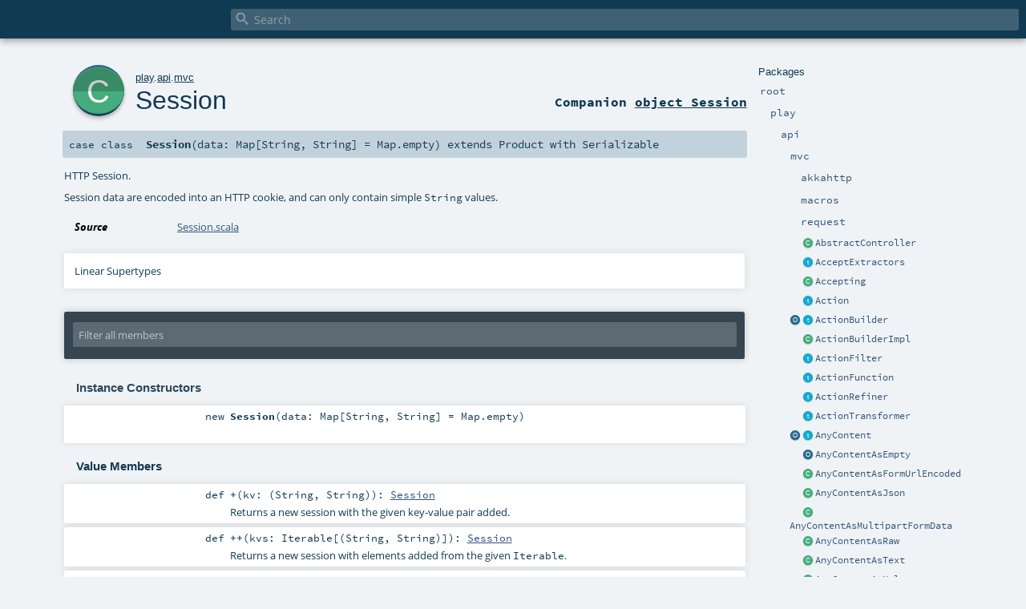

--- FILE ---
content_type: text/html
request_url: https://www.playframework.com/documentation/2.8.2/api/scala/play/api/mvc/Session.html
body_size: 8751
content:
<!DOCTYPE html ><html><head><meta http-equiv="X-UA-Compatible" content="IE=edge"/><meta content="width=device-width, initial-scale=1.0, maximum-scale=1.0, user-scalable=no" name="viewport"/><title></title><meta content="" name="description"/><meta content="" name="keywords"/><meta http-equiv="content-type" content="text/html; charset=UTF-8"/><link href="../../../lib/index.css" media="screen" type="text/css" rel="stylesheet"/><link href="../../../lib/template.css" media="screen" type="text/css" rel="stylesheet"/><link href="../../../lib/print.css" media="print" type="text/css" rel="stylesheet"/><link href="../../../lib/diagrams.css" media="screen" type="text/css" rel="stylesheet" id="diagrams-css"/><script type="text/javascript" src="../../../lib/jquery.min.js"></script><script type="text/javascript" src="../../../lib/index.js"></script><script type="text/javascript" src="../../../index.js"></script><script type="text/javascript" src="../../../lib/scheduler.js"></script><script type="text/javascript" src="../../../lib/template.js"></script><script type="text/javascript">/* this variable can be used by the JS to determine the path to the root document */
var toRoot = '../../../';</script></head><body><div id="search"><span id="doc-title"><span id="doc-version"></span></span> <span class="close-results"><span class="left">&lt;</span> Back</span><div id="textfilter"><span class="input"><input autocapitalize="none" placeholder="Search" id="index-input" type="text" accesskey="/"/><i class="clear material-icons"></i><i id="search-icon" class="material-icons"></i></span></div></div><div id="search-results"><div id="search-progress"><div id="progress-fill"></div></div><div id="results-content"><div id="entity-results"></div><div id="member-results"></div></div></div><div id="content-scroll-container" style="-webkit-overflow-scrolling: touch;"><div id="content-container" style="-webkit-overflow-scrolling: touch;"><div id="subpackage-spacer"><div id="packages"><h1>Packages</h1><ul><li class="indented0 " name="_root_.root" group="Ungrouped" fullComment="yes" data-isabs="false" visbl="pub"><a id="_root_"></a><a id="root:_root_"></a> <span class="permalink"><a href="../../../index.html" title="Permalink"><i class="material-icons"></i></a></span> <span class="modifier_kind"><span class="modifier"></span> <span class="kind">package</span></span> <span class="symbol"><a href="../../../index.html" title=""><span class="name">root</span></a></span><div class="fullcomment"><dl class="attributes block"><dt>Definition Classes</dt><dd><a href="../../../index.html" name="_root_" id="_root_" class="extype">root</a></dd></dl></div></li><li class="indented1 " name="_root_.play" group="Ungrouped" fullComment="yes" data-isabs="false" visbl="pub"><a id="play"></a><a id="play:play"></a> <span class="permalink"><a href="../../../play/index.html" title="Permalink"><i class="material-icons"></i></a></span> <span class="modifier_kind"><span class="modifier"></span> <span class="kind">package</span></span> <span class="symbol"><a href="../../index.html" title="Play framework."><span class="name">play</span></a></span><p class="shortcomment cmt">Play framework.</p><div class="fullcomment"><div class="comment cmt"><p>Play framework.</p><h4> Play </h4><p><a href="https://www.playframework.com" target="_blank">http://www.playframework.com</a>
</p></div><dl class="attributes block"><dt>Definition Classes</dt><dd><a href="../../../index.html" name="_root_" id="_root_" class="extype">root</a></dd></dl></div></li><li class="indented2 " name="play.api" group="Ungrouped" fullComment="yes" data-isabs="false" visbl="pub"><a id="api"></a><a id="api:api"></a> <span class="permalink"><a href="../../../play/api/index.html" title="Permalink"><i class="material-icons"></i></a></span> <span class="modifier_kind"><span class="modifier"></span> <span class="kind">package</span></span> <span class="symbol"><a href="../index.html" title="Contains the public API for Scala developers."><span class="name">api</span></a></span><p class="shortcomment cmt">Contains the public API for Scala developers.</p><div class="fullcomment"><div class="comment cmt"><p>Contains the public API for Scala developers.</p><h6> Read configuration </h6><pre><span class="kw">val</span> poolSize = configuration.getInt(<span class="lit">"engine.pool.size"</span>)</pre><h6> Use the logger </h6><pre>Logger.info(<span class="lit">"Hello!"</span>)</pre><h6> Define a Plugin </h6><pre><span class="kw">class</span> MyPlugin(app: Application) <span class="kw">extends</span> Plugin</pre><h6> Create adhoc applications (for testing) </h6><pre><span class="kw">val</span> application = Application(<span class="kw">new</span> File(<span class="lit">"."</span>), <span class="kw">this</span>.getClass.getClassloader, <span class="std">None</span>, Play.Mode.DEV)</pre></div><dl class="attributes block"><dt>Definition Classes</dt><dd><a href="../../index.html" name="play" id="play" class="extype">play</a></dd></dl></div></li><li class="indented3 " name="play.api.mvc" group="Ungrouped" fullComment="yes" data-isabs="false" visbl="pub"><a id="mvc"></a><a id="mvc:mvc"></a> <span class="permalink"><a href="../../../play/api/mvc/index.html" title="Permalink"><i class="material-icons"></i></a></span> <span class="modifier_kind"><span class="modifier"></span> <span class="kind">package</span></span> <span class="symbol"><a href="index.html" title="Contains the Controller/Action/Result API to handle HTTP requests."><span class="name">mvc</span></a></span><p class="shortcomment cmt">Contains the Controller/Action/Result API to handle HTTP requests.</p><div class="fullcomment"><div class="comment cmt"><p>Contains the Controller/Action/Result API to handle HTTP requests.</p><p>For example, a typical controller:</p><pre><span class="kw">class</span> HomeController @Inject() (<span class="kw">val</span> controllerComponents: ControllerComponents) <span class="kw">extends</span> BaseController {

  <span class="kw">def</span> index = Action {
    Ok(<span class="lit">"It works!"</span>)
  }

}</pre></div><dl class="attributes block"><dt>Definition Classes</dt><dd><a href="../index.html" name="play.api" id="play.api" class="extype">api</a></dd></dl></div></li><li class="indented4 " name="play.api.mvc.akkahttp" group="Ungrouped" fullComment="yes" data-isabs="false" visbl="pub"><a id="akkahttp"></a><a id="akkahttp:akkahttp"></a> <span class="permalink"><a href="../../../play/api/mvc/akkahttp/index.html" title="Permalink"><i class="material-icons"></i></a></span> <span class="modifier_kind"><span class="modifier"></span> <span class="kind">package</span></span> <span class="symbol"><a href="akkahttp/index.html" title=""><span class="name">akkahttp</span></a></span><div class="fullcomment"><dl class="attributes block"><dt>Definition Classes</dt><dd><a href="index.html" name="play.api.mvc" id="play.api.mvc" class="extype">mvc</a></dd></dl></div></li><li class="indented4 " name="play.api.mvc.macros" group="Ungrouped" fullComment="yes" data-isabs="false" visbl="pub"><a id="macros"></a><a id="macros:macros"></a> <span class="permalink"><a href="../../../play/api/mvc/macros/index.html" title="Permalink"><i class="material-icons"></i></a></span> <span class="modifier_kind"><span class="modifier"></span> <span class="kind">package</span></span> <span class="symbol"><a href="macros/index.html" title=""><span class="name">macros</span></a></span><div class="fullcomment"><dl class="attributes block"><dt>Definition Classes</dt><dd><a href="index.html" name="play.api.mvc" id="play.api.mvc" class="extype">mvc</a></dd></dl></div></li><li class="indented4 " name="play.api.mvc.request" group="Ungrouped" fullComment="yes" data-isabs="false" visbl="pub"><a id="request"></a><a id="request:request"></a> <span class="permalink"><a href="../../../play/api/mvc/request/index.html" title="Permalink"><i class="material-icons"></i></a></span> <span class="modifier_kind"><span class="modifier"></span> <span class="kind">package</span></span> <span class="symbol"><a href="request/index.html" title=""><span class="name">request</span></a></span><div class="fullcomment"><dl class="attributes block"><dt>Definition Classes</dt><dd><a href="index.html" name="play.api.mvc" id="play.api.mvc" class="extype">mvc</a></dd></dl></div></li><li class="current-entities indented3"><span class="separator"></span> <a href="AbstractController.html" title="An abstract implementation of BaseController to make it slightly easier to use." class="class"></a><a href="AbstractController.html" title="An abstract implementation of BaseController to make it slightly easier to use.">AbstractController</a></li><li class="current-entities indented3"><span class="separator"></span> <a href="AcceptExtractors.html" title="Define a set of extractors allowing to pattern match on the Accept HTTP header of a request" class="trait"></a><a href="AcceptExtractors.html" title="Define a set of extractors allowing to pattern match on the Accept HTTP header of a request">AcceptExtractors</a></li><li class="current-entities indented3"><span class="separator"></span> <a href="Accepting.html" title="Convenient class to generate extractors checking if a given mime type matches the Accept header of a request." class="class"></a><a href="Accepting.html" title="Convenient class to generate extractors checking if a given mime type matches the Accept header of a request.">Accepting</a></li><li class="current-entities indented3"><span class="separator"></span> <a href="Action.html" title="An action is essentially a (Request[A] =&gt; Result) function that handles a request and generates a result to be sent to the client." class="trait"></a><a href="Action.html" title="An action is essentially a (Request[A] =&gt; Result) function that handles a request and generates a result to be sent to the client.">Action</a></li><li class="current-entities indented3"><a href="ActionBuilder$.html" title="" class="object"></a> <a href="ActionBuilder.html" title="Provides helpers for creating Action values." class="trait"></a><a href="ActionBuilder.html" title="Provides helpers for creating Action values.">ActionBuilder</a></li><li class="current-entities indented3"><span class="separator"></span> <a href="ActionBuilderImpl.html" title="" class="class"></a><a href="ActionBuilderImpl.html" title="">ActionBuilderImpl</a></li><li class="current-entities indented3"><span class="separator"></span> <a href="ActionFilter.html" title="A simple kind of ActionRefiner which, given a request (of type R), may either immediately produce a Result (for example, an error), or continue its Action block with the same request." class="trait"></a><a href="ActionFilter.html" title="A simple kind of ActionRefiner which, given a request (of type R), may either immediately produce a Result (for example, an error), or continue its Action block with the same request.">ActionFilter</a></li><li class="current-entities indented3"><span class="separator"></span> <a href="ActionFunction.html" title="A builder for generic Actions that generalizes over the type of requests." class="trait"></a><a href="ActionFunction.html" title="A builder for generic Actions that generalizes over the type of requests.">ActionFunction</a></li><li class="current-entities indented3"><span class="separator"></span> <a href="ActionRefiner.html" title="A simple kind of ActionFunction which, given a request (of type R), may either immediately produce a Result (for example, an error), or call its Action block with a parameter (of type P)." class="trait"></a><a href="ActionRefiner.html" title="A simple kind of ActionFunction which, given a request (of type R), may either immediately produce a Result (for example, an error), or call its Action block with a parameter (of type P).">ActionRefiner</a></li><li class="current-entities indented3"><span class="separator"></span> <a href="ActionTransformer.html" title="A simple kind of ActionRefiner which, given a request (of type R), unconditionally transforms it to a new parameter type (P) to be passed to its Action block." class="trait"></a><a href="ActionTransformer.html" title="A simple kind of ActionRefiner which, given a request (of type R), unconditionally transforms it to a new parameter type (P) to be passed to its Action block.">ActionTransformer</a></li><li class="current-entities indented3"><a href="AnyContent$.html" title="Factory object for creating an AnyContent instance." class="object"></a> <a href="AnyContent.html" title="A request body that adapts automatically according the request Content-Type." class="trait"></a><a href="AnyContent.html" title="A request body that adapts automatically according the request Content-Type.">AnyContent</a></li><li class="current-entities indented3"><span class="separator"></span> <a href="AnyContentAsEmpty$.html" title="AnyContent - Empty request body" class="object"></a><a href="AnyContentAsEmpty$.html" title="AnyContent - Empty request body">AnyContentAsEmpty</a></li><li class="current-entities indented3"><span class="separator"></span> <a href="AnyContentAsFormUrlEncoded.html" title="AnyContent - Form url encoded body" class="class"></a><a href="AnyContentAsFormUrlEncoded.html" title="AnyContent - Form url encoded body">AnyContentAsFormUrlEncoded</a></li><li class="current-entities indented3"><span class="separator"></span> <a href="AnyContentAsJson.html" title="AnyContent - Json body" class="class"></a><a href="AnyContentAsJson.html" title="AnyContent - Json body">AnyContentAsJson</a></li><li class="current-entities indented3"><span class="separator"></span> <a href="AnyContentAsMultipartFormData.html" title="AnyContent - Multipart form data body" class="class"></a><a href="AnyContentAsMultipartFormData.html" title="AnyContent - Multipart form data body">AnyContentAsMultipartFormData</a></li><li class="current-entities indented3"><span class="separator"></span> <a href="AnyContentAsRaw.html" title="AnyContent - Raw body (give access to the raw data as bytes)." class="class"></a><a href="AnyContentAsRaw.html" title="AnyContent - Raw body (give access to the raw data as bytes).">AnyContentAsRaw</a></li><li class="current-entities indented3"><span class="separator"></span> <a href="AnyContentAsText.html" title="AnyContent - Text body" class="class"></a><a href="AnyContentAsText.html" title="AnyContent - Text body">AnyContentAsText</a></li><li class="current-entities indented3"><span class="separator"></span> <a href="AnyContentAsXml.html" title="AnyContent - XML body" class="class"></a><a href="AnyContentAsXml.html" title="AnyContent - XML body">AnyContentAsXml</a></li><li class="current-entities indented3"><span class="separator"></span> <a href="BaseController.html" title="Defines utility methods to generate Action and Results types." class="trait"></a><a href="BaseController.html" title="Defines utility methods to generate Action and Results types.">BaseController</a></li><li class="current-entities indented3"><span class="separator"></span> <a href="BaseControllerHelpers.html" title="Useful prewired mixins for controller components, assuming an available ControllerComponents." class="trait"></a><a href="BaseControllerHelpers.html" title="Useful prewired mixins for controller components, assuming an available ControllerComponents.">BaseControllerHelpers</a></li><li class="current-entities indented3"><a href="BodyParser$.html" title="Helper object to construct BodyParser values." class="object"></a> <a href="BodyParser.html" title="A body parser parses the HTTP request body content." class="trait"></a><a href="BodyParser.html" title="A body parser parses the HTTP request body content.">BodyParser</a></li><li class="current-entities indented3"><a href="BodyParserUtils$.html" title="" class="object"></a> <a href="BodyParserUtils.html" title="A set of reusable body parsers and utilities that do not require configuration." class="trait"></a><a href="BodyParserUtils.html" title="A set of reusable body parsers and utilities that do not require configuration.">BodyParserUtils</a></li><li class="current-entities indented3"><span class="separator"></span> <a href="BodyParsers$.html" title="Default BodyParsers." class="object"></a><a href="BodyParsers$.html" title="Default BodyParsers.">BodyParsers</a></li><li class="current-entities indented3"><span class="separator"></span> <a href="Call.html" title="Defines a Call, which describes an HTTP request and can be used to create links or fill redirect data." class="class"></a><a href="Call.html" title="Defines a Call, which describes an HTTP request and can be used to create links or fill redirect data.">Call</a></li><li class="current-entities indented3"><a href="Codec$.html" title="Default Codec support." class="object"></a> <a href="Codec.html" title="A Codec handle the conversion of String to Byte arrays." class="class"></a><a href="Codec.html" title="A Codec handle the conversion of String to Byte arrays.">Codec</a></li><li class="current-entities indented3"><span class="separator"></span> <a href="ControllerComponents.html" title="The base controller components dependencies that most controllers rely on." class="trait"></a><a href="ControllerComponents.html" title="The base controller components dependencies that most controllers rely on.">ControllerComponents</a></li><li class="current-entities indented3"><a href="ControllerHelpers$.html" title="" class="object"></a> <a href="ControllerHelpers.html" title="Useful mixins for controller classes." class="trait"></a><a href="ControllerHelpers.html" title="Useful mixins for controller classes.">ControllerHelpers</a></li><li class="current-entities indented3"><a href="Cookie$.html" title="" class="object"></a> <a href="Cookie.html" title="An HTTP cookie." class="class"></a><a href="Cookie.html" title="An HTTP cookie.">Cookie</a></li><li class="current-entities indented3"><span class="separator"></span> <a href="CookieBaker.html" title="Trait that should be extended by the Cookie helpers." class="trait"></a><a href="CookieBaker.html" title="Trait that should be extended by the Cookie helpers.">CookieBaker</a></li><li class="current-entities indented3"><span class="separator"></span> <a href="CookieDataCodec.html" title="This trait encodes and decodes data to a string used as cookie value." class="trait"></a><a href="CookieDataCodec.html" title="This trait encodes and decodes data to a string used as cookie value.">CookieDataCodec</a></li><li class="current-entities indented3"><span class="separator"></span> <a href="CookieHeaderEncoding.html" title="Logic for encoding and decoding Cookie and Set-Cookie headers." class="trait"></a><a href="CookieHeaderEncoding.html" title="Logic for encoding and decoding Cookie and Set-Cookie headers.">CookieHeaderEncoding</a></li><li class="current-entities indented3"><span class="separator"></span> <a href="CookieHeaderMerging$.html" title="Utilities for merging individual cookie values in HTTP cookie headers." class="object"></a><a href="CookieHeaderMerging$.html" title="Utilities for merging individual cookie values in HTTP cookie headers.">CookieHeaderMerging</a></li><li class="current-entities indented3"><a href="Cookies$.html" title="Helper utilities to encode Cookies." class="object"></a> <a href="Cookies.html" title="The HTTP cookies set." class="trait"></a><a href="Cookies.html" title="The HTTP cookies set.">Cookies</a></li><li class="current-entities indented3"><span class="separator"></span> <a href="CookiesModule.html" title="A cookie module that uses JWT as the cookie encoding, falling back to URL encoding." class="class"></a><a href="CookiesModule.html" title="A cookie module that uses JWT as the cookie encoding, falling back to URL encoding.">CookiesModule</a></li><li class="current-entities indented3"><a href="DefaultActionBuilder$.html" title="" class="object"></a> <a href="DefaultActionBuilder.html" title="A trait representing the default action builder used by Play's controllers." class="trait"></a><a href="DefaultActionBuilder.html" title="A trait representing the default action builder used by Play's controllers.">DefaultActionBuilder</a></li><li class="current-entities indented3"><span class="separator"></span> <a href="DefaultActionBuilderImpl.html" title="" class="class"></a><a href="DefaultActionBuilderImpl.html" title="">DefaultActionBuilderImpl</a></li><li class="current-entities indented3"><span class="separator"></span> <a href="DefaultControllerComponents.html" title="" class="class"></a><a href="DefaultControllerComponents.html" title="">DefaultControllerComponents</a></li><li class="current-entities indented3"><span class="separator"></span> <a href="DefaultCookieHeaderEncoding.html" title="The default implementation of CookieHeaders." class="class"></a><a href="DefaultCookieHeaderEncoding.html" title="The default implementation of CookieHeaders.">DefaultCookieHeaderEncoding</a></li><li class="current-entities indented3"><span class="separator"></span> <a href="DefaultFlashCookieBaker.html" title="" class="class"></a><a href="DefaultFlashCookieBaker.html" title="">DefaultFlashCookieBaker</a></li><li class="current-entities indented3"><span class="separator"></span> <a href="DefaultJWTCookieDataCodec.html" title="" class="class"></a><a href="DefaultJWTCookieDataCodec.html" title="">DefaultJWTCookieDataCodec</a></li><li class="current-entities indented3"><span class="separator"></span> <a href="DefaultMessagesActionBuilderImpl.html" title="" class="class"></a><a href="DefaultMessagesActionBuilderImpl.html" title="">DefaultMessagesActionBuilderImpl</a></li><li class="current-entities indented3"><span class="separator"></span> <a href="DefaultMessagesControllerComponents.html" title="" class="class"></a><a href="DefaultMessagesControllerComponents.html" title="">DefaultMessagesControllerComponents</a></li><li class="current-entities indented3"><span class="separator"></span> <a href="DefaultPlayBodyParsers.html" title="" class="class"></a><a href="DefaultPlayBodyParsers.html" title="">DefaultPlayBodyParsers</a></li><li class="current-entities indented3"><span class="separator"></span> <a href="DefaultSessionCookieBaker.html" title="A session cookie that reads in both signed and JWT cookies, and writes out JWT cookies." class="class"></a><a href="DefaultSessionCookieBaker.html" title="A session cookie that reads in both signed and JWT cookies, and writes out JWT cookies.">DefaultSessionCookieBaker</a></li><li class="current-entities indented3"><span class="separator"></span> <a href="DefaultUrlEncodedCookieDataCodec.html" title="" class="class"></a><a href="DefaultUrlEncodedCookieDataCodec.html" title="">DefaultUrlEncodedCookieDataCodec</a></li><li class="current-entities indented3"><span class="separator"></span> <a href="DiscardingCookie.html" title="A cookie to be discarded." class="class"></a><a href="DiscardingCookie.html" title="A cookie to be discarded.">DiscardingCookie</a></li><li class="current-entities indented3"><a href="EssentialAction$.html" title="Helper for creating EssentialActions." class="object"></a> <a href="EssentialAction.html" title="An EssentialAction underlies every Action." class="trait"></a><a href="EssentialAction.html" title="An EssentialAction underlies every Action.">EssentialAction</a></li><li class="current-entities indented3"><span class="separator"></span> <a href="EssentialFilter.html" title="" class="trait"></a><a href="EssentialFilter.html" title="">EssentialFilter</a></li><li class="current-entities indented3"><span class="separator"></span> <a href="FallbackCookieDataCodec.html" title="A trait that identifies the cookie encoding and uses the appropriate codec, for upgrading from a signed cookie encoding to a JWT cookie encoding." class="trait"></a><a href="FallbackCookieDataCodec.html" title="A trait that identifies the cookie encoding and uses the appropriate codec, for upgrading from a signed cookie encoding to a JWT cookie encoding.">FallbackCookieDataCodec</a></li><li class="current-entities indented3"><a href="Filter$.html" title="" class="object"></a> <a href="Filter.html" title="Implement this interface if you want to add a Filter to your application" class="trait"></a><a href="Filter.html" title="Implement this interface if you want to add a Filter to your application">Filter</a></li><li class="current-entities indented3"><span class="separator"></span> <a href="FilterChain$.html" title="Compose the action and the Filters to create a new Action" class="object"></a><a href="FilterChain$.html" title="Compose the action and the Filters to create a new Action">FilterChain</a></li><li class="current-entities indented3"><span class="separator"></span> <a href="Filters$.html" title="Compose the action and the Filters to create a new Action" class="object"></a><a href="Filters$.html" title="Compose the action and the Filters to create a new Action">Filters</a></li><li class="current-entities indented3"><a href="Flash$.html" title="" class="object"></a> <a href="Flash.html" title="HTTP Flash scope." class="class"></a><a href="Flash.html" title="HTTP Flash scope.">Flash</a></li><li class="current-entities indented3"><span class="separator"></span> <a href="FlashCookieBaker.html" title="Helper utilities to manage the Flash cookie." class="trait"></a><a href="FlashCookieBaker.html" title="Helper utilities to manage the Flash cookie.">FlashCookieBaker</a></li><li class="current-entities indented3"><a href="Handler$.html" title="" class="object"></a> <a href="Handler.html" title="An Handler handles a request." class="trait"></a><a href="Handler.html" title="An Handler handles a request.">Handler</a></li><li class="current-entities indented3"><a href="Headers$.html" title="" class="object"></a> <a href="Headers.html" title="The HTTP headers set." class="class"></a><a href="Headers.html" title="The HTTP headers set.">Headers</a></li><li class="current-entities indented3"><span class="separator"></span> <a href="InjectedController.html" title="A variation of BaseController that gets its components via method injection." class="trait"></a><a href="InjectedController.html" title="A variation of BaseController that gets its components via method injection.">InjectedController</a></li><li class="current-entities indented3"><a href="JWTCookieDataCodec$.html" title="" class="object"></a> <a href="JWTCookieDataCodec.html" title="JWT cookie encoding and decoding functionality" class="trait"></a><a href="JWTCookieDataCodec.html" title="JWT cookie encoding and decoding functionality">JWTCookieDataCodec</a></li><li class="current-entities indented3"><a href="JavascriptLiteral$.html" title="Default JavaScript literals converters." class="object"></a> <a href="JavascriptLiteral.html" title="Transform a value to a Javascript literal." class="trait"></a><a href="JavascriptLiteral.html" title="Transform a value to a Javascript literal.">JavascriptLiteral</a></li><li class="current-entities indented3"><span class="separator"></span> <a href="LegacyCookiesModule.html" title="A cookie module that uses the urlencoded cookie encoding." class="class"></a><a href="LegacyCookiesModule.html" title="A cookie module that uses the urlencoded cookie encoding.">LegacyCookiesModule</a></li><li class="current-entities indented3"><span class="separator"></span> <a href="LegacyFlashCookieBaker.html" title="" class="class"></a><a href="LegacyFlashCookieBaker.html" title="">LegacyFlashCookieBaker</a></li><li class="current-entities indented3"><span class="separator"></span> <a href="LegacyI18nSupport.html" title="" class="trait"></a><a href="LegacyI18nSupport.html" title="">LegacyI18nSupport</a></li><li class="current-entities indented3"><span class="separator"></span> <a href="LegacySessionCookieBaker.html" title="A session cookie baker that signs the session cookie in the Play 2.5.x style." class="class"></a><a href="LegacySessionCookieBaker.html" title="A session cookie baker that signs the session cookie in the Play 2.5.x style.">LegacySessionCookieBaker</a></li><li class="current-entities indented3"><span class="separator"></span> <a href="MaxSizeExceeded.html" title="Signal a max content size exceeded." class="class"></a><a href="MaxSizeExceeded.html" title="Signal a max content size exceeded.">MaxSizeExceeded</a></li><li class="current-entities indented3"><span class="separator"></span> <a href="MaxSizeNotExceeded$.html" title="Signal max size is not exceeded." class="object"></a><a href="MaxSizeNotExceeded$.html" title="Signal max size is not exceeded.">MaxSizeNotExceeded</a></li><li class="current-entities indented3"><span class="separator"></span> <a href="MaxSizeStatus.html" title="The status of a max size flow." class="trait"></a><a href="MaxSizeStatus.html" title="The status of a max size flow.">MaxSizeStatus</a></li><li class="current-entities indented3"><span class="separator"></span> <a href="MessagesAbstractController.html" title="An abstract controller class that returns a MessagesRequest as the default Action." class="class"></a><a href="MessagesAbstractController.html" title="An abstract controller class that returns a MessagesRequest as the default Action.">MessagesAbstractController</a></li><li class="current-entities indented3"><span class="separator"></span> <a href="MessagesActionBuilder.html" title="This trait is an ActionBuilder that provides a MessagesRequest to the block:" class="trait"></a><a href="MessagesActionBuilder.html" title="This trait is an ActionBuilder that provides a MessagesRequest to the block:">MessagesActionBuilder</a></li><li class="current-entities indented3"><span class="separator"></span> <a href="MessagesActionBuilderImpl.html" title="" class="class"></a><a href="MessagesActionBuilderImpl.html" title="">MessagesActionBuilderImpl</a></li><li class="current-entities indented3"><span class="separator"></span> <a href="MessagesBaseController.html" title="A base controller that returns a MessagesRequest as the base Action." class="trait"></a><a href="MessagesBaseController.html" title="A base controller that returns a MessagesRequest as the base Action.">MessagesBaseController</a></li><li class="current-entities indented3"><span class="separator"></span> <a href="MessagesControllerComponents.html" title="Controller components with a MessagesActionBuilder." class="trait"></a><a href="MessagesControllerComponents.html" title="Controller components with a MessagesActionBuilder.">MessagesControllerComponents</a></li><li class="current-entities indented3"><span class="separator"></span> <a href="MessagesInjectedController.html" title="A variation of MessagesAbstractController that gets its components via method injection." class="trait"></a><a href="MessagesInjectedController.html" title="A variation of MessagesAbstractController that gets its components via method injection.">MessagesInjectedController</a></li><li class="current-entities indented3"><span class="separator"></span> <a href="MessagesRequest.html" title="This class is a wrapped Request that is &quot;i18n-aware&quot; and can return the preferred messages associated with the request." class="class"></a><a href="MessagesRequest.html" title="This class is a wrapped Request that is &quot;i18n-aware&quot; and can return the preferred messages associated with the request.">MessagesRequest</a></li><li class="current-entities indented3"><span class="separator"></span> <a href="MessagesRequestHeader.html" title="This trait is a RequestHeader that can provide a play.api.i18n.Messages instance." class="trait"></a><a href="MessagesRequestHeader.html" title="This trait is a RequestHeader that can provide a play.api.i18n.Messages instance.">MessagesRequestHeader</a></li><li class="current-entities indented3"><a href="MultipartFormData$.html" title="Defines parts handled by Multipart form data." class="object"></a> <a href="MultipartFormData.html" title="Multipart form data body." class="class"></a><a href="MultipartFormData.html" title="Multipart form data body.">MultipartFormData</a></li><li class="current-entities indented3"><a href="PathBindable$.html" title="Default binders for URL path part." class="object"></a> <a href="PathBindable.html" title="Binder for URL path parameters." class="trait"></a><a href="PathBindable.html" title="Binder for URL path parameters.">PathBindable</a></li><li class="current-entities indented3"><a href="PlayBodyParsers$.html" title="" class="object"></a> <a href="PlayBodyParsers.html" title="Body parsers officially supported by Play (i.e." class="trait"></a><a href="PlayBodyParsers.html" title="Body parsers officially supported by Play (i.e.">PlayBodyParsers</a></li><li class="current-entities indented3"><span class="separator"></span> <a href="PreferredMessagesProvider.html" title="This trait is a play.api.i18n.MessagesProvider that can be applied to a RequestHeader, and uses messagesApi.preferred(requestHeader) to return the messages." class="trait"></a><a href="PreferredMessagesProvider.html" title="This trait is a play.api.i18n.MessagesProvider that can be applied to a RequestHeader, and uses messagesApi.preferred(requestHeader) to return the messages.">PreferredMessagesProvider</a></li><li class="current-entities indented3"><a href="QueryStringBindable$.html" title="Default binders for Query String" class="object"></a> <a href="QueryStringBindable.html" title="Binder for query string parameters." class="trait"></a><a href="QueryStringBindable.html" title="Binder for query string parameters.">QueryStringBindable</a></li><li class="current-entities indented3"><span class="separator"></span> <a href="RangeResult$.html" title="" class="object"></a><a href="RangeResult$.html" title="">RangeResult</a></li><li class="current-entities indented3"><span class="separator"></span> <a href="RawBuffer.html" title="Handle the request body a raw bytes data." class="class"></a><a href="RawBuffer.html" title="Handle the request body a raw bytes data.">RawBuffer</a></li><li class="current-entities indented3"><span class="separator"></span> <a href="Rendering.html" title="" class="trait"></a><a href="Rendering.html" title="">Rendering</a></li><li class="current-entities indented3"><a href="Request$.html" title="" class="object"></a> <a href="Request.html" title="The complete HTTP request." class="trait"></a><a href="Request.html" title="The complete HTTP request.">Request</a></li><li class="current-entities indented3"><span class="separator"></span> <a href="RequestExtractors.html" title="" class="trait"></a><a href="RequestExtractors.html" title="">RequestExtractors</a></li><li class="current-entities indented3"><a href="RequestHeader$.html" title="" class="object"></a> <a href="RequestHeader.html" title="The HTTP request header." class="trait"></a><a href="RequestHeader.html" title="The HTTP request header.">RequestHeader</a></li><li class="current-entities indented3"><span class="separator"></span> <a href="RequestImplicits.html" title="Useful mixin for methods that do implicit transformations of a request" class="trait"></a><a href="RequestImplicits.html" title="Useful mixin for methods that do implicit transformations of a request">RequestImplicits</a></li><li class="current-entities indented3"><a href="ResponseHeader$.html" title="" class="object"></a> <a href="ResponseHeader.html" title="A simple HTTP response header, used for standard responses." class="class"></a><a href="ResponseHeader.html" title="A simple HTTP response header, used for standard responses.">ResponseHeader</a></li><li class="current-entities indented3"><a href="Result$.html" title="" class="object"></a> <a href="Result.html" title="A simple result, which defines the response header and a body ready to send to the client." class="class"></a><a href="Result.html" title="A simple result, which defines the response header and a body ready to send to the client.">Result</a></li><li class="current-entities indented3"><a href="Results$.html" title="Helper utilities to generate results." class="object"></a> <a href="Results.html" title="Helper utilities to generate results." class="trait"></a><a href="Results.html" title="Helper utilities to generate results.">Results</a></li><li class="current-entities indented3"><span class="separator"></span> <a href="Security$.html" title="Helpers to create secure actions." class="object"></a><a href="Security$.html" title="Helpers to create secure actions.">Security</a></li><li class="current-entities indented3"><a href="Session$.html" title="" class="object"></a> <a href="" title="HTTP Session." class="class"></a><a href="" title="HTTP Session.">Session</a></li><li class="current-entities indented3"><span class="separator"></span> <a href="SessionCookieBaker.html" title="Helper utilities to manage the Session cookie." class="trait"></a><a href="SessionCookieBaker.html" title="Helper utilities to manage the Session cookie.">SessionCookieBaker</a></li><li class="current-entities indented3"><span class="separator"></span> <a href="UrlEncodedCookieDataCodec.html" title="This trait writes out cookies as url encoded safe text format, optionally prefixed with a signed code." class="trait"></a><a href="UrlEncodedCookieDataCodec.html" title="This trait writes out cookies as url encoded safe text format, optionally prefixed with a signed code.">UrlEncodedCookieDataCodec</a></li><li class="current-entities indented3"><a href="WebSocket$.html" title="Helper utilities to generate WebSocket results." class="object"></a> <a href="WebSocket.html" title="A WebSocket handler." class="trait"></a><a href="WebSocket.html" title="A WebSocket handler.">WebSocket</a></li><li class="current-entities indented3"><span class="separator"></span> <a href="WrappedRequest.html" title="Wrap an existing request." class="class"></a><a href="WrappedRequest.html" title="Wrap an existing request.">WrappedRequest</a></li></ul></div></div><div id="content"><body class="class type"><div id="definition"><a href="Session$.html" title="See companion object"><div class="big-circle class-companion-object">c</div></a><p id="owner"><a href="../../index.html" name="play" id="play" class="extype">play</a>.<a href="../index.html" name="play.api" id="play.api" class="extype">api</a>.<a href="index.html" name="play.api.mvc" id="play.api.mvc" class="extype">mvc</a></p><h1><a href="Session$.html" title="See companion object">Session</a><span class="permalink"><a href="../../../play/api/mvc/Session.html" title="Permalink"><i class="material-icons"></i></a></span></h1><h3><span class="morelinks"><div>Companion <a href="Session$.html" title="See companion object">object Session</a></div></span></h3></div><h4 id="signature" class="signature"><span class="modifier_kind"><span class="modifier"></span> <span class="kind">case class</span></span> <span class="symbol"><span class="name">Session</span><span class="params">(<span name="data">data: <span name="scala.Predef.Map" class="extype">Map</span>[<span name="scala.Predef.String" class="extype">String</span>, <span name="scala.Predef.String" class="extype">String</span>] = <span class="symbol">Map.empty</span></span>)</span><span class="result"> extends <span name="scala.Product" class="extype">Product</span> with <span name="scala.Serializable" class="extype">Serializable</span></span></span></h4><div id="comment" class="fullcommenttop"><div class="comment cmt"><p>HTTP Session.</p><p>Session data are encoded into an HTTP cookie, and can only contain simple <code>String</code> values.
</p></div><dl class="attributes block"><dt>Source</dt><dd><a href="https://github.com/playframework/playframework/tree/2.8.2/core/play/src/main/scala/play/api/mvc/Session.scala" target="_blank">Session.scala</a></dd></dl><div class="toggleContainer"><div class="toggle block"><span>Linear Supertypes</span><div class="superTypes hiddenContent"><a href="https://docs.oracle.com/javase/8/docs/api/java/io/Serializable.html#java.io.Serializable" name="java.io.Serializable" id="java.io.Serializable" class="extype">Serializable</a>, <span name="scala.Product" class="extype">Product</span>, <span name="scala.Equals" class="extype">Equals</span>, <span name="scala.AnyRef" class="extype">AnyRef</span>, <span name="scala.Any" class="extype">Any</span></div></div></div></div><div id="mbrsel"><div class="toggle"></div><div id="memberfilter"><i class="material-icons arrow"></i><span class="input"><input placeholder="Filter all members" id="mbrsel-input" type="text" accesskey="/"/></span><i class="clear material-icons"></i></div><div id="filterby"><div id="order"><span class="filtertype">Ordering</span><ol><li class="alpha in"><span>Alphabetic</span></li><li class="inherit out"><span>By Inheritance</span></li></ol></div><div class="ancestors"><span class="filtertype">Inherited<br/></span><ol id="linearization"><li class="in" name="play.api.mvc.Session"><span>Session</span></li><li class="in" name="java.io.Serializable"><span>Serializable</span></li><li class="in" name="scala.Product"><span>Product</span></li><li class="in" name="scala.Equals"><span>Equals</span></li><li class="in" name="scala.AnyRef"><span>AnyRef</span></li><li class="in" name="scala.Any"><span>Any</span></li></ol></div><div class="ancestors"><span class="filtertype"></span><ol><li class="hideall out"><span>Hide All</span></li><li class="showall in"><span>Show All</span></li></ol></div><div id="visbl"><span class="filtertype">Visibility</span><ol><li class="public in"><span>Public</span></li><li class="protected out"><span>Protected</span></li></ol></div></div></div><div id="template"><div id="allMembers"><div id="constructors" class="members"><h3>Instance Constructors</h3><ol><li class="indented0 " name="play.api.mvc.Session#&lt;init&gt;" group="Ungrouped" fullComment="no" data-isabs="false" visbl="pub"><a id="&lt;init&gt;(data:Map[String,String]):play.api.mvc.Session"></a><a id="&lt;init&gt;:Session"></a> <span class="permalink"><a href="../../../play/api/mvc/Session.html#&lt;init&gt;(data:Map[String,String]):play.api.mvc.Session" title="Permalink"><i class="material-icons"></i></a></span> <span class="modifier_kind"><span class="modifier"></span> <span class="kind">new</span></span> <span class="symbol"><span class="name">Session</span><span class="params">(<span name="data">data: <span name="scala.Predef.Map" class="extype">Map</span>[<span name="scala.Predef.String" class="extype">String</span>, <span name="scala.Predef.String" class="extype">String</span>] = <span class="symbol">Map.empty</span></span>)</span></span></li></ol></div><div class="values members"><h3>Value Members</h3><ol><li class="indented0 " name="scala.AnyRef#!=" group="Ungrouped" fullComment="yes" data-isabs="false" visbl="pub"><a id="!=(x$1:Any):Boolean"></a><a id="!=(Any):Boolean"></a> <span class="permalink"><a href="../../../play/api/mvc/Session.html#!=(x$1:Any):Boolean" title="Permalink"><i class="material-icons"></i></a></span> <span class="modifier_kind"><span class="modifier">final </span> <span class="kind">def</span></span> <span class="symbol"><span class="name" title="gt4s: $bang$eq">!=</span><span class="params">(<span name="arg0">arg0: <span name="scala.Any" class="extype">Any</span></span>)</span><span class="result">: <span name="scala.Boolean" class="extype">Boolean</span></span></span><div class="fullcomment"><dl class="attributes block"><dt>Definition Classes</dt><dd>AnyRef → Any</dd></dl></div></li><li class="indented0 " name="scala.AnyRef###" group="Ungrouped" fullComment="yes" data-isabs="false" visbl="pub"><a id="##:Int"></a> <span class="permalink"><a href="../../../play/api/mvc/Session.html###:Int" title="Permalink"><i class="material-icons"></i></a></span> <span class="modifier_kind"><span class="modifier">final </span> <span class="kind">def</span></span> <span class="symbol"><span class="name" title="gt4s: $hash$hash">##</span><span class="result">: <span name="scala.Int" class="extype">Int</span></span></span><div class="fullcomment"><dl class="attributes block"><dt>Definition Classes</dt><dd>AnyRef → Any</dd></dl></div></li><li class="indented0 " name="play.api.mvc.Session#+" group="Ungrouped" fullComment="yes" data-isabs="false" visbl="pub"><a id="+(kv:(String,String)):play.api.mvc.Session"></a><a id="+((String,String)):Session"></a> <span class="permalink"><a href="../../../play/api/mvc/Session.html#+(kv:(String,String)):play.api.mvc.Session" title="Permalink"><i class="material-icons"></i></a></span> <span class="modifier_kind"><span class="modifier"></span> <span class="kind">def</span></span> <span class="symbol"><span class="name" title="gt4s: $plus">+</span><span class="params">(<span name="kv">kv: (<span name="scala.Predef.String" class="extype">String</span>, <span name="scala.Predef.String" class="extype">String</span>)</span>)</span><span class="result">: <a href="" name="play.api.mvc.Session" id="play.api.mvc.Session" class="extype">Session</a></span></span><p class="shortcomment cmt">Returns a new session with the given key-value pair added.</p><div class="fullcomment"><div class="comment cmt"><p>Returns a new session with the given key-value pair added.</p><p>For example:</p><pre>session + (<span class="lit">"username"</span> -&gt; <span class="lit">"bob"</span>)</pre></div><dl class="paramcmts block"><dt class="param">kv</dt><dd class="cmt"><p>the key-value pair to add</p></dd><dt>returns</dt><dd class="cmt"><p>the modified session</p></dd></dl></div></li><li class="indented0 " name="play.api.mvc.Session#++" group="Ungrouped" fullComment="yes" data-isabs="false" visbl="pub"><a id="++(kvs:Iterable[(String,String)]):play.api.mvc.Session"></a><a id="++(Iterable[(String,String)]):Session"></a> <span class="permalink"><a href="../../../play/api/mvc/Session.html#++(kvs:Iterable[(String,String)]):play.api.mvc.Session" title="Permalink"><i class="material-icons"></i></a></span> <span class="modifier_kind"><span class="modifier"></span> <span class="kind">def</span></span> <span class="symbol"><span class="name" title="gt4s: $plus$plus">++</span><span class="params">(<span name="kvs">kvs: <span name="scala.Iterable" class="extype">Iterable</span>[(<span name="scala.Predef.String" class="extype">String</span>, <span name="scala.Predef.String" class="extype">String</span>)]</span>)</span><span class="result">: <a href="" name="play.api.mvc.Session" id="play.api.mvc.Session" class="extype">Session</a></span></span><p class="shortcomment cmt">Returns a new session with elements added from the given <code>Iterable</code>.</p><div class="fullcomment"><div class="comment cmt"><p>Returns a new session with elements added from the given <code>Iterable</code>.
</p></div><dl class="paramcmts block"><dt class="param">kvs</dt><dd class="cmt"><p>an <code>Iterable</code> containing key-value pairs to add.</p></dd></dl></div></li><li class="indented0 " name="play.api.mvc.Session#-" group="Ungrouped" fullComment="yes" data-isabs="false" visbl="pub"><a id="-(key:String):play.api.mvc.Session"></a><a id="-(String):Session"></a> <span class="permalink"><a href="../../../play/api/mvc/Session.html#-(key:String):play.api.mvc.Session" title="Permalink"><i class="material-icons"></i></a></span> <span class="modifier_kind"><span class="modifier"></span> <span class="kind">def</span></span> <span class="symbol"><span class="name" title="gt4s: $minus">-</span><span class="params">(<span name="key">key: <span name="scala.Predef.String" class="extype">String</span></span>)</span><span class="result">: <a href="" name="play.api.mvc.Session" id="play.api.mvc.Session" class="extype">Session</a></span></span><p class="shortcomment cmt">Returns a new session with the given key removed.</p><div class="fullcomment"><div class="comment cmt"><p>Returns a new session with the given key removed.</p><p>For example:</p><pre>session - <span class="lit">"username"</span></pre></div><dl class="paramcmts block"><dt class="param">key</dt><dd class="cmt"><p>the key to remove</p></dd><dt>returns</dt><dd class="cmt"><p>the modified session</p></dd></dl></div></li><li class="indented0 " name="play.api.mvc.Session#--" group="Ungrouped" fullComment="yes" data-isabs="false" visbl="pub"><a id="--(keys:Iterable[String]):play.api.mvc.Session"></a><a id="--(Iterable[String]):Session"></a> <span class="permalink"><a href="../../../play/api/mvc/Session.html#--(keys:Iterable[String]):play.api.mvc.Session" title="Permalink"><i class="material-icons"></i></a></span> <span class="modifier_kind"><span class="modifier"></span> <span class="kind">def</span></span> <span class="symbol"><span class="name" title="gt4s: $minus$minus">--</span><span class="params">(<span name="keys">keys: <span name="scala.Iterable" class="extype">Iterable</span>[<span name="scala.Predef.String" class="extype">String</span>]</span>)</span><span class="result">: <a href="" name="play.api.mvc.Session" id="play.api.mvc.Session" class="extype">Session</a></span></span><p class="shortcomment cmt">Returns a new session with the given keys removed.</p><div class="fullcomment"><div class="comment cmt"><p>Returns a new session with the given keys removed.</p><p>For example:</p><pre>session -- <span class="std">Seq</span>(<span class="lit">"username"</span>, <span class="lit">"name"</span>)</pre></div><dl class="paramcmts block"><dt class="param">keys</dt><dd class="cmt"><p>the keys to remove</p></dd><dt>returns</dt><dd class="cmt"><p>the modified session</p></dd></dl></div></li><li class="indented0 " name="scala.AnyRef#==" group="Ungrouped" fullComment="yes" data-isabs="false" visbl="pub"><a id="==(x$1:Any):Boolean"></a><a id="==(Any):Boolean"></a> <span class="permalink"><a href="../../../play/api/mvc/Session.html#==(x$1:Any):Boolean" title="Permalink"><i class="material-icons"></i></a></span> <span class="modifier_kind"><span class="modifier">final </span> <span class="kind">def</span></span> <span class="symbol"><span class="name" title="gt4s: $eq$eq">==</span><span class="params">(<span name="arg0">arg0: <span name="scala.Any" class="extype">Any</span></span>)</span><span class="result">: <span name="scala.Boolean" class="extype">Boolean</span></span></span><div class="fullcomment"><dl class="attributes block"><dt>Definition Classes</dt><dd>AnyRef → Any</dd></dl></div></li><li class="indented0 " name="play.api.mvc.Session#apply" group="Ungrouped" fullComment="yes" data-isabs="false" visbl="pub"><a id="apply(key:String):String"></a><a id="apply(String):String"></a> <span class="permalink"><a href="../../../play/api/mvc/Session.html#apply(key:String):String" title="Permalink"><i class="material-icons"></i></a></span> <span class="modifier_kind"><span class="modifier"></span> <span class="kind">def</span></span> <span class="symbol"><span class="name">apply</span><span class="params">(<span name="key">key: <span name="scala.Predef.String" class="extype">String</span></span>)</span><span class="result">: <span name="scala.Predef.String" class="extype">String</span></span></span><p class="shortcomment cmt">Retrieves the session value associated with the given key.</p><div class="fullcomment"><div class="comment cmt"><p>Retrieves the session value associated with the given key.
</p></div><dl class="attributes block"><dt>Exceptions thrown</dt><dd><span class="cmt"><p><span name="NoSuchElementException" class="extype"><code>NoSuchElementException</code></span> if no value exists for the key.</p></span></dd></dl></div></li><li class="indented0 " name="scala.Any#asInstanceOf" group="Ungrouped" fullComment="yes" data-isabs="false" visbl="pub"><a id="asInstanceOf[T0]:T0"></a> <span class="permalink"><a href="../../../play/api/mvc/Session.html#asInstanceOf[T0]:T0" title="Permalink"><i class="material-icons"></i></a></span> <span class="modifier_kind"><span class="modifier">final </span> <span class="kind">def</span></span> <span class="symbol"><span class="name">asInstanceOf</span><span class="tparams">[<span name="T0">T0</span>]</span><span class="result">: <span name="scala.Any.asInstanceOf.T0" class="extype">T0</span></span></span><div class="fullcomment"><dl class="attributes block"><dt>Definition Classes</dt><dd>Any</dd></dl></div></li><li class="indented0 " name="play.api.mvc.Session#asJava" group="Ungrouped" fullComment="no" data-isabs="false" visbl="pub"><a id="asJava:play.mvc.Http.Session"></a><a id="asJava:mvc.Http.Session"></a> <span class="permalink"><a href="../../../play/api/mvc/Session.html#asJava:play.mvc.Http.Session" title="Permalink"><i class="material-icons"></i></a></span> <span class="modifier_kind"><span class="modifier"></span> <span class="kind">lazy val</span></span> <span class="symbol"><span class="name">asJava</span><span class="result">: <span name="play.mvc.Http.Session" class="extype">mvc.Http.Session</span></span></span></li><li class="indented0 " name="scala.AnyRef#clone" group="Ungrouped" fullComment="yes" data-isabs="false" visbl="prt"><a id="clone():Object"></a><a id="clone():AnyRef"></a> <span class="permalink"><a href="../../../play/api/mvc/Session.html#clone():Object" title="Permalink"><i class="material-icons"></i></a></span> <span class="modifier_kind"><span class="modifier"></span> <span class="kind">def</span></span> <span class="symbol"><span class="name">clone</span><span class="params">()</span><span class="result">: <span name="scala.AnyRef" class="extype">AnyRef</span></span></span><div class="fullcomment"><dl class="attributes block"><dt>Attributes</dt><dd>protected[<span name="java.lang" class="extype">lang</span>] </dd><dt>Definition Classes</dt><dd>AnyRef</dd><dt>Annotations</dt><dd><span class="name">@throws</span><span class="args">(<span><span class="defval">classOf[java.lang.CloneNotSupportedException]</span></span>)</span> <span class="name">@native</span><span class="args">()</span> </dd></dl></div></li><li class="indented0 " name="play.api.mvc.Session#data" group="Ungrouped" fullComment="no" data-isabs="false" visbl="pub"><a id="data:Map[String,String]"></a> <span class="permalink"><a href="../../../play/api/mvc/Session.html#data:Map[String,String]" title="Permalink"><i class="material-icons"></i></a></span> <span class="modifier_kind"><span class="modifier"></span> <span class="kind">val</span></span> <span class="symbol"><span class="name">data</span><span class="result">: <span name="scala.Predef.Map" class="extype">Map</span>[<span name="scala.Predef.String" class="extype">String</span>, <span name="scala.Predef.String" class="extype">String</span>]</span></span></li><li class="indented0 " name="scala.AnyRef#eq" group="Ungrouped" fullComment="yes" data-isabs="false" visbl="pub"><a id="eq(x$1:AnyRef):Boolean"></a><a id="eq(AnyRef):Boolean"></a> <span class="permalink"><a href="../../../play/api/mvc/Session.html#eq(x$1:AnyRef):Boolean" title="Permalink"><i class="material-icons"></i></a></span> <span class="modifier_kind"><span class="modifier">final </span> <span class="kind">def</span></span> <span class="symbol"><span class="name">eq</span><span class="params">(<span name="arg0">arg0: <span name="scala.AnyRef" class="extype">AnyRef</span></span>)</span><span class="result">: <span name="scala.Boolean" class="extype">Boolean</span></span></span><div class="fullcomment"><dl class="attributes block"><dt>Definition Classes</dt><dd>AnyRef</dd></dl></div></li><li class="indented0 " name="scala.AnyRef#finalize" group="Ungrouped" fullComment="yes" data-isabs="false" visbl="prt"><a id="finalize():Unit"></a> <span class="permalink"><a href="../../../play/api/mvc/Session.html#finalize():Unit" title="Permalink"><i class="material-icons"></i></a></span> <span class="modifier_kind"><span class="modifier"></span> <span class="kind">def</span></span> <span class="symbol"><span class="name">finalize</span><span class="params">()</span><span class="result">: <span name="scala.Unit" class="extype">Unit</span></span></span><div class="fullcomment"><dl class="attributes block"><dt>Attributes</dt><dd>protected[<span name="java.lang" class="extype">lang</span>] </dd><dt>Definition Classes</dt><dd>AnyRef</dd><dt>Annotations</dt><dd><span class="name">@throws</span><span class="args">(<span><span class="symbol">classOf[java.lang.Throwable]</span></span>)</span> </dd></dl></div></li><li class="indented0 " name="play.api.mvc.Session#get" group="Ungrouped" fullComment="no" data-isabs="false" visbl="pub"><a id="get(key:String):Option[String]"></a><a id="get(String):Option[String]"></a> <span class="permalink"><a href="../../../play/api/mvc/Session.html#get(key:String):Option[String]" title="Permalink"><i class="material-icons"></i></a></span> <span class="modifier_kind"><span class="modifier"></span> <span class="kind">def</span></span> <span class="symbol"><span class="name">get</span><span class="params">(<span name="key">key: <span name="scala.Predef.String" class="extype">String</span></span>)</span><span class="result">: <span name="scala.Option" class="extype">Option</span>[<span name="scala.Predef.String" class="extype">String</span>]</span></span><p class="shortcomment cmt">Optionally returns the session value associated with a key.</p></li><li class="indented0 " name="scala.AnyRef#getClass" group="Ungrouped" fullComment="yes" data-isabs="false" visbl="pub"><a id="getClass():Class[_]"></a><a id="getClass():Class[_&lt;:AnyRef]"></a> <span class="permalink"><a href="../../../play/api/mvc/Session.html#getClass():Class[_]" title="Permalink"><i class="material-icons"></i></a></span> <span class="modifier_kind"><span class="modifier">final </span> <span class="kind">def</span></span> <span class="symbol"><span class="name">getClass</span><span class="params">()</span><span class="result">: <a href="https://docs.oracle.com/javase/8/docs/api/java/lang/Class.html#java.lang.Class" name="java.lang.Class" id="java.lang.Class" class="extype">Class</a>[_ &lt;: <span name="scala.AnyRef" class="extype">AnyRef</span>]</span></span><div class="fullcomment"><dl class="attributes block"><dt>Definition Classes</dt><dd>AnyRef → Any</dd><dt>Annotations</dt><dd><span class="name">@native</span><span class="args">()</span> </dd></dl></div></li><li class="indented0 " name="play.api.mvc.Session#isEmpty" group="Ungrouped" fullComment="no" data-isabs="false" visbl="pub"><a id="isEmpty:Boolean"></a> <span class="permalink"><a href="../../../play/api/mvc/Session.html#isEmpty:Boolean" title="Permalink"><i class="material-icons"></i></a></span> <span class="modifier_kind"><span class="modifier"></span> <span class="kind">def</span></span> <span class="symbol"><span class="name">isEmpty</span><span class="result">: <span name="scala.Boolean" class="extype">Boolean</span></span></span><p class="shortcomment cmt">Returns <code>true</code> if this session is empty.</p></li><li class="indented0 " name="scala.Any#isInstanceOf" group="Ungrouped" fullComment="yes" data-isabs="false" visbl="pub"><a id="isInstanceOf[T0]:Boolean"></a> <span class="permalink"><a href="../../../play/api/mvc/Session.html#isInstanceOf[T0]:Boolean" title="Permalink"><i class="material-icons"></i></a></span> <span class="modifier_kind"><span class="modifier">final </span> <span class="kind">def</span></span> <span class="symbol"><span class="name">isInstanceOf</span><span class="tparams">[<span name="T0">T0</span>]</span><span class="result">: <span name="scala.Boolean" class="extype">Boolean</span></span></span><div class="fullcomment"><dl class="attributes block"><dt>Definition Classes</dt><dd>Any</dd></dl></div></li><li class="indented0 " name="scala.AnyRef#ne" group="Ungrouped" fullComment="yes" data-isabs="false" visbl="pub"><a id="ne(x$1:AnyRef):Boolean"></a><a id="ne(AnyRef):Boolean"></a> <span class="permalink"><a href="../../../play/api/mvc/Session.html#ne(x$1:AnyRef):Boolean" title="Permalink"><i class="material-icons"></i></a></span> <span class="modifier_kind"><span class="modifier">final </span> <span class="kind">def</span></span> <span class="symbol"><span class="name">ne</span><span class="params">(<span name="arg0">arg0: <span name="scala.AnyRef" class="extype">AnyRef</span></span>)</span><span class="result">: <span name="scala.Boolean" class="extype">Boolean</span></span></span><div class="fullcomment"><dl class="attributes block"><dt>Definition Classes</dt><dd>AnyRef</dd></dl></div></li><li class="indented0 " name="scala.AnyRef#notify" group="Ungrouped" fullComment="yes" data-isabs="false" visbl="pub"><a id="notify():Unit"></a> <span class="permalink"><a href="../../../play/api/mvc/Session.html#notify():Unit" title="Permalink"><i class="material-icons"></i></a></span> <span class="modifier_kind"><span class="modifier">final </span> <span class="kind">def</span></span> <span class="symbol"><span class="name">notify</span><span class="params">()</span><span class="result">: <span name="scala.Unit" class="extype">Unit</span></span></span><div class="fullcomment"><dl class="attributes block"><dt>Definition Classes</dt><dd>AnyRef</dd><dt>Annotations</dt><dd><span class="name">@native</span><span class="args">()</span> </dd></dl></div></li><li class="indented0 " name="scala.AnyRef#notifyAll" group="Ungrouped" fullComment="yes" data-isabs="false" visbl="pub"><a id="notifyAll():Unit"></a> <span class="permalink"><a href="../../../play/api/mvc/Session.html#notifyAll():Unit" title="Permalink"><i class="material-icons"></i></a></span> <span class="modifier_kind"><span class="modifier">final </span> <span class="kind">def</span></span> <span class="symbol"><span class="name">notifyAll</span><span class="params">()</span><span class="result">: <span name="scala.Unit" class="extype">Unit</span></span></span><div class="fullcomment"><dl class="attributes block"><dt>Definition Classes</dt><dd>AnyRef</dd><dt>Annotations</dt><dd><span class="name">@native</span><span class="args">()</span> </dd></dl></div></li><li class="indented0 " name="scala.Product#productElementNames" group="Ungrouped" fullComment="yes" data-isabs="false" visbl="pub"><a id="productElementNames:Iterator[String]"></a> <span class="permalink"><a href="../../../play/api/mvc/Session.html#productElementNames:Iterator[String]" title="Permalink"><i class="material-icons"></i></a></span> <span class="modifier_kind"><span class="modifier"></span> <span class="kind">def</span></span> <span class="symbol"><span class="name">productElementNames</span><span class="result">: <span name="scala.Iterator" class="extype">Iterator</span>[<span name="scala.Predef.String" class="extype">String</span>]</span></span><div class="fullcomment"><dl class="attributes block"><dt>Definition Classes</dt><dd>Product</dd></dl></div></li><li class="indented0 " name="scala.AnyRef#synchronized" group="Ungrouped" fullComment="yes" data-isabs="false" visbl="pub"><a id="synchronized[T0](x$1:=&gt;T0):T0"></a><a id="synchronized[T0](=&gt;T0):T0"></a> <span class="permalink"><a href="../../../play/api/mvc/Session.html#synchronized[T0](x$1:=&gt;T0):T0" title="Permalink"><i class="material-icons"></i></a></span> <span class="modifier_kind"><span class="modifier">final </span> <span class="kind">def</span></span> <span class="symbol"><span class="name">synchronized</span><span class="tparams">[<span name="T0">T0</span>]</span><span class="params">(<span name="arg0">arg0: =&gt; <span name="java.lang.AnyRef.synchronized.T0" class="extype">T0</span></span>)</span><span class="result">: <span name="java.lang.AnyRef.synchronized.T0" class="extype">T0</span></span></span><div class="fullcomment"><dl class="attributes block"><dt>Definition Classes</dt><dd>AnyRef</dd></dl></div></li><li class="indented0 " name="scala.AnyRef#wait" group="Ungrouped" fullComment="yes" data-isabs="false" visbl="pub"><a id="wait():Unit"></a> <span class="permalink"><a href="../../../play/api/mvc/Session.html#wait():Unit" title="Permalink"><i class="material-icons"></i></a></span> <span class="modifier_kind"><span class="modifier">final </span> <span class="kind">def</span></span> <span class="symbol"><span class="name">wait</span><span class="params">()</span><span class="result">: <span name="scala.Unit" class="extype">Unit</span></span></span><div class="fullcomment"><dl class="attributes block"><dt>Definition Classes</dt><dd>AnyRef</dd><dt>Annotations</dt><dd><span class="name">@throws</span><span class="args">(<span><span class="defval">classOf[java.lang.InterruptedException]</span></span>)</span> </dd></dl></div></li><li class="indented0 " name="scala.AnyRef#wait" group="Ungrouped" fullComment="yes" data-isabs="false" visbl="pub"><a id="wait(x$1:Long,x$2:Int):Unit"></a><a id="wait(Long,Int):Unit"></a> <span class="permalink"><a href="../../../play/api/mvc/Session.html#wait(x$1:Long,x$2:Int):Unit" title="Permalink"><i class="material-icons"></i></a></span> <span class="modifier_kind"><span class="modifier">final </span> <span class="kind">def</span></span> <span class="symbol"><span class="name">wait</span><span class="params">(<span name="arg0">arg0: <span name="scala.Long" class="extype">Long</span></span>, <span name="arg1">arg1: <span name="scala.Int" class="extype">Int</span></span>)</span><span class="result">: <span name="scala.Unit" class="extype">Unit</span></span></span><div class="fullcomment"><dl class="attributes block"><dt>Definition Classes</dt><dd>AnyRef</dd><dt>Annotations</dt><dd><span class="name">@throws</span><span class="args">(<span><span class="defval">classOf[java.lang.InterruptedException]</span></span>)</span> </dd></dl></div></li><li class="indented0 " name="scala.AnyRef#wait" group="Ungrouped" fullComment="yes" data-isabs="false" visbl="pub"><a id="wait(x$1:Long):Unit"></a><a id="wait(Long):Unit"></a> <span class="permalink"><a href="../../../play/api/mvc/Session.html#wait(x$1:Long):Unit" title="Permalink"><i class="material-icons"></i></a></span> <span class="modifier_kind"><span class="modifier">final </span> <span class="kind">def</span></span> <span class="symbol"><span class="name">wait</span><span class="params">(<span name="arg0">arg0: <span name="scala.Long" class="extype">Long</span></span>)</span><span class="result">: <span name="scala.Unit" class="extype">Unit</span></span></span><div class="fullcomment"><dl class="attributes block"><dt>Definition Classes</dt><dd>AnyRef</dd><dt>Annotations</dt><dd><span class="name">@throws</span><span class="args">(<span><span class="defval">classOf[java.lang.InterruptedException]</span></span>)</span> <span class="name">@native</span><span class="args">()</span> </dd></dl></div></li></ol></div></div><div id="inheritedMembers"><div name="java.io.Serializable" class="parent"><h3>Inherited from <a href="https://docs.oracle.com/javase/8/docs/api/java/io/Serializable.html#java.io.Serializable" name="java.io.Serializable" id="java.io.Serializable" class="extype">Serializable</a></h3></div><div name="scala.Product" class="parent"><h3>Inherited from <span name="scala.Product" class="extype">Product</span></h3></div><div name="scala.Equals" class="parent"><h3>Inherited from <span name="scala.Equals" class="extype">Equals</span></h3></div><div name="scala.AnyRef" class="parent"><h3>Inherited from <span name="scala.AnyRef" class="extype">AnyRef</span></h3></div><div name="scala.Any" class="parent"><h3>Inherited from <span name="scala.Any" class="extype">Any</span></h3></div></div><div id="groupedMembers"><div name="Ungrouped" class="group"><h3>Ungrouped</h3></div></div></div><div id="tooltip"></div><div id="footer"></div><script defer src="https://static.cloudflareinsights.com/beacon.min.js/vcd15cbe7772f49c399c6a5babf22c1241717689176015" integrity="sha512-ZpsOmlRQV6y907TI0dKBHq9Md29nnaEIPlkf84rnaERnq6zvWvPUqr2ft8M1aS28oN72PdrCzSjY4U6VaAw1EQ==" data-cf-beacon='{"version":"2024.11.0","token":"1fb9a43722c14cbfbeacd9653ff2a9e3","r":1,"server_timing":{"name":{"cfCacheStatus":true,"cfEdge":true,"cfExtPri":true,"cfL4":true,"cfOrigin":true,"cfSpeedBrain":true},"location_startswith":null}}' crossorigin="anonymous"></script>
</body></div></div></div></body></html>
